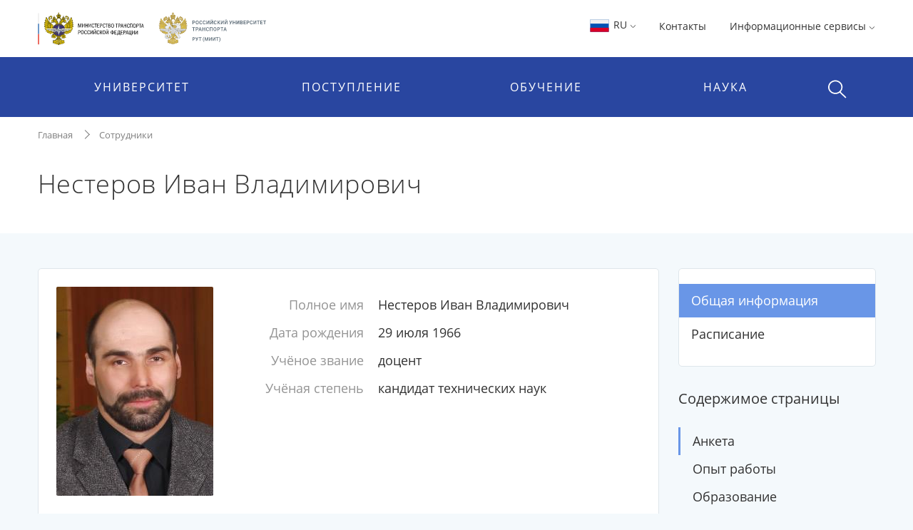

--- FILE ---
content_type: text/html;charset=UTF-8
request_url: https://miit.ru/people/2899
body_size: 15399
content:


    <!DOCTYPE html>
    <html lang="ru"
>
    <head>

<meta charset="utf-8">
<meta http-equiv="X-UA-Compatible" content="IE=edge">
<meta name="viewport" content="width=device-width, initial-scale=1, shrink-to-fit=no, maximum-scale=1, user-scalable=no">
<title>Нестеров Иван Владимирович | РУТ (МИИТ)</title>
<link rel="apple-touch-icon-precomposed" sizes="57x57" href="/content/apple-icon-57x57.png?id_wm=803934">
<link rel="apple-touch-icon-precomposed" sizes="60x60" href="/content/apple-icon-60x60.png?id_wm=803936">
<link rel="apple-touch-icon-precomposed" sizes="72x72" href="/content/apple-icon-72x72.png?id_wm=803938">
<link rel="apple-touch-icon-precomposed" sizes="76x76" href="/content/apple-icon-76x76.png?id_wm=803940">
<link rel="apple-touch-icon-precomposed" sizes="114x114" href="/content/apple-icon-114x114.png?id_wm=803942">
<link rel="apple-touch-icon-precomposed" sizes="120x120" href="/content/apple-icon-120x120.png?id_wm=803944">
<link rel="apple-touch-icon-precomposed" sizes="144x144" href="/content/apple-icon-144x144.png?id_wm=803946">
<link rel="apple-touch-icon-precomposed" sizes="152x152" href="/content/apple-icon-152x152.png?id_wm=803948">
<link rel="apple-touch-icon-precomposed" sizes="180x180" href="/content/apple-icon-180x180.png?id_wm=803950">
<link rel="shortcut icon" type="image/png" sizes="16x16" href="/content/favicon-16x16.png?id_wm=803914">
<link rel="shortcut icon" type="image/png" sizes="32x32" href="/content/favicon-32x32.png?id_wm=803916">
<link rel="shortcut icon" type="image/png" sizes="96x96" href="/content/favicon-96x96.png?id_wm=803918">
<link rel="shortcut icon" type="image/png" sizes="192x192" href="/content/android-icon-192x192.png?id_wm=803932">
<link rel="shortcut icon" type="image/x-icon" href="/content/favicon.ico?id_wm=803912">

<meta name="application-name" content="&nbsp;"/>
<link rel="manifest" href="/content/manifest.json?id_wm=803952">
<meta name="msapplication-TileImage" content="/content/ms-icon-144x144.png?id_wm=803920">



<link rel="stylesheet" href="/resources/css/core.17a4da90.css">
<link rel="stylesheet" href="/resources/css/main.5facb75a.css">





<!--[if lt IE 9]>
<script src="https://oss.maxcdn.com/html5shiv/3.7.3/html5shiv.min.js"></script>
<script src="https://oss.maxcdn.com/respond/1.4.2/respond.min.js"></script>
<![endif]-->

<script>
    window._serviceParameters = {
        "context_path": "",
        "id_lang": 1
    }
</script>


<link rel="alternate" type="application/rss+xml" title="RSS" href="/rss" />

<meta name="twitter:site" content="@miit_ru" />

<link rel="canonical" href="http://miit.ru/people/2899">
<meta property="og:url" content="http://miit.ru/people/2899"/>
<meta property="og:type" content="website"/>
<meta property="og:locale" content="ru">
<meta property="og:site_name" content="Официальный сайт Российского университета транспорта | РУТ (МИИТ)"/>
<meta property="og:title" content="Нестеров Иван Владимирович | РУТ (МИИТ)"/>


<script type="text/javascript" >
   (function(m,e,t,r,i,k,a){m[i]=m[i]||function(){(m[i].a=m[i].a||[]).push(arguments)};
   m[i].l=1*new Date();k=e.createElement(t),a=e.getElementsByTagName(t)[0],k.async=1,k.src=r,a.parentNode.insertBefore(k,a)})
   (window, document, "script", "https://mc.yandex.ru/metrika/tag.js", "ym");

   ym(83391895, "init", {
        clickmap:true,
        trackLinks:true,
        accurateTrackBounce:true
   });
</script>
<noscript><div><img src="https://mc.yandex.ru/watch/83391895" style="position:absolute; left:-9999px;" alt="" /></div></noscript>
<!-- Top.Mail.Ru counter -->
<script type="text/javascript">
    var _tmr = window._tmr || (window._tmr = []);
    _tmr.push({id: "3615361", type: "pageView", start: (new Date()).getTime()});
    (function (d, w, id) {
        if (d.getElementById(id)) return;
        var ts = d.createElement("script"); ts.type = "text/javascript"; ts.async = true; ts.id = id;
        ts.src = "https://top-fwz1.mail.ru/js/code.js";
        var f = function () {var s = d.getElementsByTagName("script")[0]; s.parentNode.insertBefore(ts, s);};
        if (w.opera == "[object Opera]") { d.addEventListener("DOMContentLoaded", f, false); } else { f(); }
    })(document, window, "tmr-code");
</script>
<noscript><div><img src="https://top-fwz1.mail.ru/counter?id=3615361;js=na" style="position:absolute;left:-9999px;" alt="Top.Mail.Ru" /></div></noscript>
<!-- /Top.Mail.Ru counter -->

        <meta property="og:type" content="profile">
<meta property="profile:first_name" content="Иван">
<meta property="profile:last_name" content="Нестеров">
<meta property="profile:gender" content="male">



        <script>
            window._pageContent = [];
            function addToPageContent(id, display) {
                window._pageContent.push({"id": id, "display": display});
            }
        </script>
    </head>
    <body>

    
<header class="header">
<div class="d-none d-md-block"> 
    <div class="container">
        <div class="clearfix">
                <a href="/" class="header__logo">
                    <img src="/content/logo_flagstripe_ministryeagle_ministry_eagle_rut_2.svg?id_wm=900277" style="height: 50px;">
                </a>
            <ul class="pull-right list-unstyled list-inline">

                <li>

                    <div class="dropdown">
                        <a class="dropdown-toggle" href="#" role="button" id="langSwitcher" data-toggle="dropdown" aria-haspopup="true" aria-expanded="false">
                            <svg style="height: 26px; width: 31px;">
                                <use xlink:href="/content/collection2_07.svg?id_wm=848520#icon-ru-1"></use>
                            </svg>
                            RU
    <svg class="rotate_90 hover_60 icon_arrow"
>
        <use xlink:href="/content/svg-sprite-miit.svg?id_wm=909430#icon-arrow"></use>
    </svg>
                        </a>

                        <div class="dropdown-menu" aria-labelledby="langSwitcher">
<a href="/"
class="dropdown-item active"
>
<svg style="height: 26px; width: 31px;">
<use xlink:href="/content/collection2_07.svg?id_wm=848520#icon-ru-1"></use>
</svg>
Русский
</a><a href="/en"
class="dropdown-item "
>
<svg style="height: 26px; width: 31px;">
<use xlink:href="/content/collection2_07.svg?id_wm=848520#icon-en-1"></use>
</svg>
English
</a><a href="/content/859887.pdf?id_wm=859887"
class="dropdown-item "
target="_blank"
rel="noopener"
>
<svg style="height: 26px; width: 31px;">
<use xlink:href="/content/collection2_07.svg?id_wm=848520#icon-cn-1"></use>
</svg>
用中文
</a>                        </div>
                    </div>

                    </li>

                    <li>
                        <a href="/contacts" 
 >Контакты</a>
                    </li>
                <li>
                    <div class="dropdown">

                                <span class="dropdown-toggle" data-toggle="dropdown" aria-haspopup="true" aria-expanded="false">
                                    Информационные сервисы 
    <svg class="rotate_90 hover_60 icon_arrow"
>
        <use xlink:href="/content/svg-sprite-miit.svg?id_wm=909430#icon-arrow"></use>
    </svg>
                                </span>

                                <ul class="dropdown-menu dropdown-menu-right_no-transform user__resources">
                                <li>
                                    <a href="https://rut-miit.ru/cabinet" target="_blank"
>
                                            <div class="dropdown__icon">
    <svg 
>
        <use xlink:href="/content/svg-sprite-miit.svg?id_wm=797876#icon-set6_key"></use>
    </svg>
                                            </div>
                                        <div>
                                        <span class="dropdown__title">
                                            Личный кабинет
                                        </span>
                                            <span class="dropdown__hint">
                                                Персонифицированные сервисы
                                            </span>
                                        </div>
                                    </a>
                                </li>
                                <li>
                                    <a href="https://beehive.miit.ru/zimbra" target="_blank"
>
                                            <div class="dropdown__icon">
    <svg 
>
        <use xlink:href="/content/svg-sprite-miit.svg?id_wm=797876#icon-set6_mail"></use>
    </svg>
                                            </div>
                                        <div>
                                        <span class="dropdown__title">
                                            Корпоративная почта
                                        </span>
                                            <span class="dropdown__hint">
                                                Почтовый web-клиент Oracle Beehive (Zimbra)
                                            </span>
                                        </div>
                                    </a>
                                </li>
                                <li>
                                    <a href="https://office.com" target="_blank"
>
                                            <div class="dropdown__icon">
    <svg 
>
        <use xlink:href="/content/collection2_07.svg?id_wm=848520#icon-microsoft"></use>
    </svg>
                                            </div>
                                        <div>
                                        <span class="dropdown__title">
                                            Microsoft 365
                                        </span>
                                            <span class="dropdown__hint">
                                                Облачная среда для коммуникации и совместной работы
                                            </span>
                                        </div>
                                    </a>
                                </li>
                                <li>
                                    <a href="https://beehive.miit.ru/teamcollab" target="_blank"
>
                                            <div class="dropdown__icon">
    <svg 
>
        <use xlink:href="/content/svg-sprite-miit.svg?id_wm=797876#icon-set6_community-b"></use>
    </svg>
                                            </div>
                                        <div>
                                        <span class="dropdown__title">
                                            Коллективная работа
                                        </span>
                                            <span class="dropdown__hint">
                                                Приложение поддержки коллективной работы Oracle Beehive Team Collaboration
                                            </span>
                                        </div>
                                    </a>
                                </li>
                                <li>
                                    <a href="https://my.miit.ru/cms" target="_blank"
>
                                        <div>
                                        <span class="dropdown__title">
                                            Система управления контентом портала
                                        </span>
                                            <span class="dropdown__hint">
                                                Система управления контентом CMS
                                            </span>
                                        </div>
                                    </a>
                                </li>
                                <li>
                                    <a href="https://uag1.miit.ru/" target="_blank"
>
                                        <div>
                                        <span class="dropdown__title">
                                            Виртуальный рабочий стол
                                        </span>
                                            <span class="dropdown__hint">
                                                Доступ к виртуальной рабочей станции VDI в университетском облаке (vmware Horizon)
                                            </span>
                                        </div>
                                    </a>
                                </li>
                                    <li role="separator" class="divider"></li>
                                    <li>
                                        <a href="/services" 
>
                                            <div class="dropdown__icon">

                                            </div>
                                            <div>
                                                <span class="dropdown__title">Другие...</span>
                                            </div>
                                        </a>
                                    </li>
                                </ul>
                    </div>
                </li>




            </ul>
        </div>
    </div>
</div>    <div class="header__menu-wrap">
        


<div class="mob-menu mob-menu_with-logo">
    <div class="mob-menu__nav">
                <span class="mob-menu__toggle burger-wrap">
    <svg class="icon_burger"
>
        <use xlink:href="/content/svg-sprite-miit.svg?id_wm=909430#icon-set10_burger"></use>
    </svg>
                    <span class="badge badge_red js-сcount-notifications"></span>
                </span>
        <div class="mob-menu__nav-list">
            <div>

                <style>
                    .mob-menu__lang-switcher {
                        position:absolute;
                        left:10px;
                        top: 10px;
                    }

                    .mob-menu__lang-switcher:hover, .mob-menu__lang-switcher:active {
                        background: rgba(255,255,255,.3);
                    }

                    .mob-menu__lang-switcher .dropdown-toggle {
                        display: inline-block;
                        padding: 6px 8px;
                        color: white;
                        font-size: 18px;
                    }

                    .mob-menu__lang-switcher .dropdown-toggle:hover
                        ,.mob-menu__lang-switcher .dropdown-toggle:active {
                        text-decoration: none;
                        color: white;
                        opacity: 0.6;
                    }
                </style>
                <div class="mob-menu__lang-switcher">
                <div class="dropdown">
                    <a class="dropdown-toggle" href="#" role="button" id="langSwitcherMobile" data-toggle="dropdown" aria-haspopup="true" aria-expanded="false">
                        <svg style="height: 26px; width: 31px;">
                            <use xlink:href="/content/collection2_07.svg?id_wm=848520#icon-ru-1"></use>
                        </svg>
                        RU
    <svg class="rotate_90 hover_60 icon_arrow"
>
        <use xlink:href="/content/svg-sprite-miit.svg?id_wm=909430#icon-arrow"></use>
    </svg>
                    </a>

                    <div class="dropdown-menu" aria-labelledby="langSwitcherMobile">
<a href="/"
class="dropdown-item active"
>
<svg style="height: 26px; width: 31px;">
<use xlink:href="/content/collection2_07.svg?id_wm=848520#icon-ru-1"></use>
</svg>
Русский
</a><a href="/en"
class="dropdown-item "
>
<svg style="height: 26px; width: 31px;">
<use xlink:href="/content/collection2_07.svg?id_wm=848520#icon-en-1"></use>
</svg>
English
</a><a href="/content/859887.pdf?id_wm=859887"
class="dropdown-item "
target="_blank"
rel="noopener"
>
<svg style="height: 26px; width: 31px;">
<use xlink:href="/content/collection2_07.svg?id_wm=848520#icon-cn-1"></use>
</svg>
用中文
</a>                    </div>
                </div>
                </div>

                        <span class="mob-menu__toggle">
    <svg class="icon_cross"
>
        <use xlink:href="/content/svg-sprite-miit.svg?id_wm=909430#icon-cross"></use>
    </svg>
                        </span>
                <div class="mob-menu__nav-logo__wrapper">
                    <a href="/" class="mob-menu__nav-logo">

    <svg class="logo-eagle_mobile-menu"
>
        <use xlink:href="/content/logo-svg-sprite-miit.svg?id_wm=803405#icon-set1_logo_eagle"></use>
    </svg>

                    </a>
                </div>
                <ul class="mob-menu__nav-main">
                                <li>
                                    <a href="javascript:void(0);" title=""
                                       class="mob-menu__nav-main-title">УНИВЕРСИТЕТ</a>
                                    <div class="mob-menu__nav-main-sub">
                                        <div class="mob-menu__prev">
                                    <span class="icon-wrap">
    <svg class="icon_arrow rotate_180"
>
        <use xlink:href="/content/svg-sprite-miit.svg?id_wm=909430#icon-arrow"></use>
    </svg>
                                    </span>
                                            <span>К списку</span>
                                        </div>
                                        <ul class="mob-menu__nav-main-sub-links">
                                        <li>
                                            <a href="/org/info" 
 >
                                                <h6>Университет сегодня</h6>
                                                    <small>Общая информация, руководство, фотогалерея</small>
                                            </a>
                                        </li>
                                        <li>
                                            <a href="/depts" 
 >
                                                <h6>Структура</h6>
                                                    <small>Перечень структурных подразделений</small>
                                            </a>
                                        </li>
                                        <li>
                                            <a href="/org/projects/priority2030" 
 >
                                                <h6>Приоритет 2030</h6>
                                                    <small>Лидерами становятся</small>
                                            </a>
                                        </li>
                                        <li>
                                            <a href="/contacts" 
 >
                                                <h6>Контактная информация</h6>
                                            </a>
                                        </li>
                                        <li>
                                            <a href="/org/history" 
 >
                                                <h6>История</h6>
                                            </a>
                                        </li>
                                        <li>
                                            <a href="https_cleverut_ru_giftbox" 
 >
                                                <h6>Партнерам РУТ (МИИТ)</h6>
                                            </a>
                                        </li>
                                        <li>
                                            <a href="/org/dormitory" 
 >
                                                <h6>Общежития</h6>
                                            </a>
                                        </li>
                                        <li>
                                            <a href="/sveden" 
 >
                                                <h6>Сведения об образовательной организации</h6>
                                            </a>
                                        </li>
                                        <li>
                                            <a href="https://rut-kts-cis.ru/" 
 >
                                                <h6>Базовая организация СНГ</h6>
                                            </a>
                                        </li>
                                        <li>
                                            <a href="/org/projects" 
 >
                                                <h6>Мероприятия и проекты</h6>
                                            </a>
                                        </li>
                                        <li>
                                            <a href="/press-office/links" 
 >
                                                <h6>Пресс-центр</h6>
                                            </a>
                                        </li>
                                        <li>
                                            <a href="/people" 
 >
                                                <h6>Преподаватели и сотрудники</h6>
                                            </a>
                                        </li>
                                        <li>
                                            <a href="/org/social/student-live" 
 >
                                                <h6>Студенческая жизнь</h6>
                                            </a>
                                        </li>
                                        <li>
                                            <a href="/org/anti-corruption" 
 >
                                                <h6>Противодействие коррупции</h6>
                                            </a>
                                        </li>
                                        <li>
                                            <a href="https://miit.ru/page/192077" 
 >
                                                <h6>ФУМО</h6>
                                            </a>
                                        </li>
                                        </ul>
                                    </div>
                                </li>
                                <li>
                                    <a href="javascript:void(0);" title=""
                                       class="mob-menu__nav-main-title">ПОСТУПЛЕНИЕ</a>
                                    <div class="mob-menu__nav-main-sub">
                                        <div class="mob-menu__prev">
                                    <span class="icon-wrap">
    <svg class="icon_arrow rotate_180"
>
        <use xlink:href="/content/svg-sprite-miit.svg?id_wm=909430#icon-arrow"></use>
    </svg>
                                    </span>
                                            <span>К списку</span>
                                        </div>
                                        <ul class="mob-menu__nav-main-sub-links">
                                        <li>
                                            <a href="/admissions?level=4&training=20773&cities=1" 
 >
                                                <h6>Страница для поступающих</h6>
                                                    <small>Самая важная информация в одном месте</small>
                                            </a>
                                        </li>
                                        <li>
                                            <a href="/admissions/degrees" 
 >
                                                <h6>План приёма, рейтинг</h6>
                                                    <small>Список, сроки, условия сдачи</small>
                                            </a>
                                        </li>
                                        <li>
                                            <a href="/admissions/office" 
 >
                                                <h6>Приёмная комиссия</h6>
                                                    <small>Правила приёма, льготы, контакты и другое </small>
                                            </a>
                                        </li>
                                        <li>
                                            <a href="/page/48051" 
 >
                                                <h6>Стоимость обучения</h6>
                                            </a>
                                        </li>
                                        <li>
                                            <a href="/https_cleverut_ru" target="_blank"
 >
                                                <h6>Школьникам</h6>
                                            </a>
                                        </li>
                                        <li>
                                            <a href="/admissions/office/130002" 
 >
                                                <h6>Перевод и восстановление</h6>
                                            </a>
                                        </li>
                                        <li>
                                            <a href="/aspirantura/admission" 
 >
                                                <h6>Аспирантура и докторантура</h6>
                                            </a>
                                        </li>
                                        <li>
                                            <a href="/page/120705" 
 >
                                                <h6>Прием на обучение иностранных граждан</h6>
                                            </a>
                                        </li>
                                        <li>
                                            <a href="/admissions/open-days" 
 >
                                                <h6>Дни открытых дверей</h6>
                                            </a>
                                        </li>
                                        <li>
                                            <a href="/olympiads" 
 >
                                                <h6>Олимпиады и конкурсы</h6>
                                            </a>
                                        </li>
                                        <li>
                                            <a href="/news?category_id=1543" 
 >
                                                <h6>Университетские субботы</h6>
                                            </a>
                                        </li>
                                        <li>
                                            <a href="/edu/further" 
 >
                                                <h6>Дополнительное профессиональное образование</h6>
                                            </a>
                                        </li>
                                        <li>
                                            <a href="/edu/programs-list" 
 >
                                                <h6>Образовательные программы</h6>
                                            </a>
                                        </li>
                                        </ul>
                                    </div>
                                </li>
                                <li>
                                    <a href="javascript:void(0);" title=""
                                       class="mob-menu__nav-main-title">ОБУЧЕНИЕ</a>
                                    <div class="mob-menu__nav-main-sub">
                                        <div class="mob-menu__prev">
                                    <span class="icon-wrap">
    <svg class="icon_arrow rotate_180"
>
        <use xlink:href="/content/svg-sprite-miit.svg?id_wm=909430#icon-arrow"></use>
    </svg>
                                    </span>
                                            <span>К списку</span>
                                        </div>
                                        <ul class="mob-menu__nav-main-sub-links">
                                        <li>
                                            <a href="/timetable" 
 >
                                                <h6>Расписание</h6>
                                                    <small>Занятий и сессии</small>
                                            </a>
                                        </li>
                                        <li>
                                            <a href="https://rut-miit.ru/cabinet" 
 >
                                                <h6>Успеваемость и рейтинг</h6>
                                                    <small>Модульно-рейтинговая система, портфолио</small>
                                            </a>
                                        </li>
                                        <li>
                                            <a href="/edu/programs" target="_blank"
 >
                                                <h6>Специальности</h6>
                                                    <small>Специальности и направления подготовки</small>
                                            </a>
                                        </li>
                                        <li>
                                            <a href="/page/2485" 
 >
                                                <h6>Лицензия и аккредитация</h6>
                                            </a>
                                        </li>
                                        <li>
                                            <a href="/edu/new-education-project" 
 >
                                                <h6>Проект «Новое образование»</h6>
                                            </a>
                                        </li>
                                        <li>
                                            <a href="/page/4390" 
 >
                                                <h6>Довузовская подготовка</h6>
                                            </a>
                                        </li>
                                        <li>
                                            <a href="/page/4391" 
 >
                                                <h6>Среднее профессиональное образование</h6>
                                            </a>
                                        </li>
                                        <li>
                                            <a href="https://www.miit.ru/page/190991" 
 >
                                                <h6>Академические отпуска</h6>
                                            </a>
                                        </li>
                                        <li>
                                            <a href="/aspirantura/131466" 
 >
                                                <h6>Аспирантура и докторантура</h6>
                                            </a>
                                        </li>
                                        <li>
                                            <a href="/page/2501" 
 >
                                                <h6>Библиотека</h6>
                                            </a>
                                        </li>
                                        <li>
                                            <a href="/edu/project-activity" 
 >
                                                <h6>Проектная деятельность</h6>
                                            </a>
                                        </li>
                                        </ul>
                                    </div>
                                </li>
                                <li>
                                    <a href="javascript:void(0);" title=""
                                       class="mob-menu__nav-main-title">НАУКА</a>
                                    <div class="mob-menu__nav-main-sub">
                                        <div class="mob-menu__prev">
                                    <span class="icon-wrap">
    <svg class="icon_arrow rotate_180"
>
        <use xlink:href="/content/svg-sprite-miit.svg?id_wm=909430#icon-arrow"></use>
    </svg>
                                    </span>
                                            <span>К списку</span>
                                        </div>
                                        <ul class="mob-menu__nav-main-sub-links">
                                        <li>
                                            <a href="/aspirantura" 
 >
                                                <h6>Аспирантура и докторантура</h6>
                                                    <small>Диссертационные советы, защиты, нормативные документы</small>
                                            </a>
                                        </li>
                                        <li>
                                            <a href="/science/research" 
 >
                                                <h6>Научные исследования</h6>
                                                    <small>Фундаментальные исследования, строительство, цифровой транспорт и др.</small>
                                            </a>
                                        </li>
                                        <li>
                                            <a href="/science/pub" 
 >
                                                <h6>Публикации ученых</h6>
                                                    <small>Публикации ученых в международных базах цитирования и список журналов</small>
                                            </a>
                                        </li>
                                        <li>
                                            <a href="/science/actions/170128" 
 >
                                                <h6>Конференции, конкурсы, выставки</h6>
                                            </a>
                                        </li>
                                        <li>
                                            <a href="/science/scientific-schools" 
 >
                                                <h6>Научные школы</h6>
                                            </a>
                                        </li>
                                        <li>
                                            <a href="/science/intellectual-property/172125" 
 >
                                                <h6>Интеллектуальная собственность</h6>
                                            </a>
                                        </li>
                                        <li>
                                            <a href="/science/sovmoluch" 
 >
                                                <h6>Молодежная наука</h6>
                                            </a>
                                        </li>
                                        <li>
                                            <a href="/science/information/175021" 
 >
                                                <h6>Полезная информация</h6>
                                            </a>
                                        </li>
                                        </ul>
                                    </div>
                                </li>
                </ul>
            </div>
                    
<style>

    .header .mob-menu__nav-bottom>li {
        width: 50%;
    }
</style>

<ul class="mob-menu__nav-bottom">
        <li>
            <a href="/contacts" 
 >Контакты</a>
        </li>
    <li>
        <a href="#" class="mob-menu__nav-main-title mob-menu__nav-main-title2">Ресурсы</a>
        <div class="mob-menu__nav-main-sub">
            <div class="mob-menu__prev">
                <span class="icon-wrap">
    <svg class="icon_arrow rotate_180"
>
        <use xlink:href="/content/svg-sprite-miit.svg?id_wm=909430#icon-arrow"></use>
    </svg>
                </span>
                <span>К списку</span>
            </div>

            <ul class="mob-menu__nav-main-sub-links">
                    <li>
                        <a href="https://rut-miit.ru/cabinet" target="_blank"
>
                            <h6>Личный кабинет</h6>
                            <small>Персонифицированные сервисы</small>
                        </a>
                    </li>
                    <li>
                        <a href="https://beehive.miit.ru/zimbra" target="_blank"
>
                            <h6>Корпоративная почта</h6>
                            <small>Почтовый web-клиент Oracle Beehive (Zimbra)</small>
                        </a>
                    </li>
                    <li>
                        <a href="https://office.com" target="_blank"
>
                            <h6>Microsoft 365</h6>
                            <small>Облачная среда для коммуникации и совместной работы</small>
                        </a>
                    </li>
                    <li>
                        <a href="https://beehive.miit.ru/teamcollab" target="_blank"
>
                            <h6>Коллективная работа</h6>
                            <small>Приложение поддержки коллективной работы Oracle Beehive Team Collaboration</small>
                        </a>
                    </li>
                    <li>
                        <a href="https://my.miit.ru/cms" target="_blank"
>
                            <h6>Система управления контентом портала</h6>
                            <small>Система управления контентом CMS</small>
                        </a>
                    </li>
                    <li>
                        <a href="https://uag1.miit.ru/" target="_blank"
>
                            <h6>Виртуальный рабочий стол</h6>
                            <small>Доступ к виртуальной рабочей станции VDI в университетском облаке (vmware Horizon)</small>
                        </a>
                    </li>
                    <li>
                        <a href="/services" 
>
                            <h6>Другие...</h6>
                        </a>
                    </li>
            </ul>

        </div>
    </li>


</ul>
        </div>
    </div>

<a href="/"
class="text-nowrap mob-menu__logo"
>
<span>РУТ <span class="parenthesis">(</span>МИИТ<span class="parenthesis">)</span></span>
<svg><use xlink:href="/content/logo_T_title.svg?id_wm=874196#Layer_1"></use></svg>
</a>
    <div class="menu__search__wrap">
        <div class="menu__search menu__search_mob">
            <a class="menu__search-toggle" href="javascript:void(0);" title="">
    <svg class="icon_search"
>
        <use xlink:href="/content/svg-sprite-miit.svg?id_wm=909430#icon-set10_search"></use>
    </svg>
    <svg class="icon_cross"
>
        <use xlink:href="/content/svg-sprite-miit.svg?id_wm=909430#icon-cross"></use>
    </svg>
            </a>
            <form action="/search" class="menu__search-form">
                <div class="form-group">
                    <input type="search" name="q" class="form-control" placeholder="Поиск по сайту"/>

                </div>
            </form>
        </div>
    </div>

</div> 
<div class="container d-none d-md-block">
    <ul class="nav__list">
        
<li>
            <span class="nav__drop-title">
                            Университет
                        </span>

            <div class="nav__drop-list">
                <div class="container">
                    <div class="row">

                        <div class="col-4">
                            <ul class="list-unstyled">
                                        <li>
                                    <a href="/org/info">
                                        <span class="nav__drop-list-icon">
    <svg class="icon_building"
>
        <use xlink:href="/content/svg-sprite-miit.svg?id_wm=909430#icon-set7_building"></use>
    </svg>
                                        </span>
                                        <span class="nav__drop-list-label">
                                            <h6>Университет сегодня</h6>
                                            <small>Общая информация, руководство, фотогалерея</small>
                                        </span>
                                    </a>
                                </li>
                                        <li>
                                    <a href="/depts">
                                        <span class="nav__drop-list-icon">
    <svg class="icon_building"
>
        <use xlink:href="/content/svg-sprite-miit.svg?id_wm=909430#icon-set7_hierarchy"></use>
    </svg>
                                        </span>
                                        <span class="nav__drop-list-label">
                                            <h6>Структура</h6>
                                            <small>Перечень структурных подразделений</small>
                                        </span>
                                    </a>
                                </li>
                                        <li>
                                    <a href="/org/projects/priority2030">
                                        <span class="nav__drop-list-icon">
    <svg class="icon_building"
>
        <use xlink:href="/content/svg-sprite-miit.svg?id_wm=909430#icon-set7_page"></use>
    </svg>
                                        </span>
                                        <span class="nav__drop-list-label">
                                            <h6>Приоритет 2030</h6>
                                            <small>Лидерами становятся</small>
                                        </span>
                                    </a>
                                </li>
                                </ul>
                            </div>


                            <div class="col-4">
                                <ul class="list-unstyled">
                                        <li>
                                            <a href="/contacts" class="nav__drop-list-label">
                                                Контактная информация
                                            </a>
                                        </li>
                                        <li>
                                            <a href="/org/history" class="nav__drop-list-label">
                                                История
                                            </a>
                                        </li>
                                        <li>
                                            <a href="https_cleverut_ru_giftbox" class="nav__drop-list-label">
                                                Партнерам РУТ (МИИТ)
                                            </a>
                                        </li>
                                        <li>
                                            <a href="/org/dormitory" class="nav__drop-list-label">
                                                Общежития
                                            </a>
                                        </li>
                                        <li>
                                            <a href="/sveden" class="nav__drop-list-label">
                                                Сведения об образовательной организации
                                            </a>
                                        </li>
                                        <li>
                                            <a href="https://rut-kts-cis.ru/" class="nav__drop-list-label">
                                                Базовая организация СНГ
                                            </a>
                                        </li>
                                </ul>
                            </div>


                            <div class="col-4">
                                <ul class="list-unstyled">
                                        <li>
                                            <a href="/org/projects" class="nav__drop-list-label">
                                                Мероприятия и проекты
                                            </a>
                                        </li>
                                        <li>
                                            <a href="/press-office/links" class="nav__drop-list-label">
                                                Пресс-центр
                                            </a>
                                        </li>
                                        <li>
                                            <a href="/people" class="nav__drop-list-label">
                                                Преподаватели и сотрудники
                                            </a>
                                        </li>
                                        <li>
                                            <a href="/org/social/student-live" class="nav__drop-list-label">
                                                Студенческая жизнь
                                            </a>
                                        </li>
                                        <li>
                                            <a href="/org/anti-corruption" class="nav__drop-list-label">
                                                Противодействие коррупции
                                            </a>
                                        </li>
                                        <li>
                                            <a href="https://miit.ru/page/192077" class="nav__drop-list-label">
                                                ФУМО
                                            </a>
                                        </li>
                                </ul>
                            </div>

                        </div>
                    </div>
                </div>
            </li>
<li>
            <span class="nav__drop-title">
                            Поступление
                        </span>

            <div class="nav__drop-list">
                <div class="container">
                    <div class="row">

                        <div class="col-4">
                            <ul class="list-unstyled">
                                        <li>
                                    <a href="/admissions?level=4&training=20773&cities=1">
                                        <span class="nav__drop-list-icon">
    <svg class="icon_compass"
>
        <use xlink:href="/content/svg-sprite-miit.svg?id_wm=909430#icon-set7_compass"></use>
    </svg>
                                        </span>
                                        <span class="nav__drop-list-label">
                                            <h6>Страница для поступающих</h6>
                                            <small>Самая важная информация в одном месте</small>
                                        </span>
                                    </a>
                                </li>
                                        <li>
                                    <a href="/admissions/degrees">
                                        <span class="nav__drop-list-icon">
    <svg class="icon_stars-list"
>
        <use xlink:href="/content/svg-sprite-miit.svg?id_wm=909430#icon-set7_stars-list"></use>
    </svg>
                                        </span>
                                        <span class="nav__drop-list-label">
                                            <h6>План приёма, рейтинг</h6>
                                            <small>Список, сроки, условия сдачи</small>
                                        </span>
                                    </a>
                                </li>
                                        <li>
                                    <a href="/admissions/office">
                                        <span class="nav__drop-list-icon">
    <svg class="icon_pencil-ruler"
>
        <use xlink:href="/content/svg-sprite-miit.svg?id_wm=909430#icon-set6_community-b"></use>
    </svg>
                                        </span>
                                        <span class="nav__drop-list-label">
                                            <h6>Приёмная комиссия</h6>
                                            <small>Правила приёма, льготы, контакты и другое </small>
                                        </span>
                                    </a>
                                </li>
                                </ul>
                            </div>


                            <div class="col-4">
                                <ul class="list-unstyled">
                                        <li>
                                            <a href="/page/48051" class="nav__drop-list-label">
                                                Стоимость обучения
                                            </a>
                                        </li>
                                        <li>
                                            <a href="/https_cleverut_ru" class="nav__drop-list-label">
                                                Школьникам
                                            </a>
                                        </li>
                                        <li>
                                            <a href="/admissions/office/130002" class="nav__drop-list-label">
                                                Перевод и восстановление
                                            </a>
                                        </li>
                                        <li>
                                            <a href="/aspirantura/admission" class="nav__drop-list-label">
                                                Аспирантура и докторантура
                                            </a>
                                        </li>
                                        <li>
                                            <a href="/page/120705" class="nav__drop-list-label">
                                                Прием на обучение иностранных граждан
                                            </a>
                                        </li>
                                </ul>
                            </div>


                            <div class="col-4">
                                <ul class="list-unstyled">
                                        <li>
                                            <a href="/admissions/open-days" class="nav__drop-list-label">
                                                Дни открытых дверей
                                            </a>
                                        </li>
                                        <li>
                                            <a href="/olympiads" class="nav__drop-list-label">
                                                Олимпиады и конкурсы
                                            </a>
                                        </li>
                                        <li>
                                            <a href="/news?category_id=1543" class="nav__drop-list-label">
                                                Университетские субботы
                                            </a>
                                        </li>
                                        <li>
                                            <a href="/edu/further" class="nav__drop-list-label">
                                                Дополнительное профессиональное образование
                                            </a>
                                        </li>
                                        <li>
                                            <a href="/edu/programs-list" class="nav__drop-list-label">
                                                Образовательные программы
                                            </a>
                                        </li>
                                </ul>
                            </div>

                        </div>
                    </div>
                </div>
            </li>
    </ul>
    
    <ul class="nav__list nav__list_right">
<li>
            <span class="nav__drop-title">
                            Обучение
                        </span>

            <div class="nav__drop-list">
                <div class="container">
                    <div class="row">

                        <div class="col-4">
                            <ul class="list-unstyled">
                                        <li>
                                    <a href="/timetable">
                                        <span class="nav__drop-list-icon">
    <svg class="icon_calendar-c"
>
        <use xlink:href="/content/svg-sprite-miit.svg?id_wm=909430#icon-set7_calendar-c"></use>
    </svg>
                                        </span>
                                        <span class="nav__drop-list-label">
                                            <h6>Расписание</h6>
                                            <small>Занятий и сессии</small>
                                        </span>
                                    </a>
                                </li>
                                        <li>
                                    <a href="https://rut-miit.ru/cabinet">
                                        <span class="nav__drop-list-icon">
    <svg class="icon_diagramma"
>
        <use xlink:href="/content/svg-sprite-miit.svg?id_wm=909430#icon-set7_diagramma"></use>
    </svg>
                                        </span>
                                        <span class="nav__drop-list-label">
                                            <h6>Успеваемость и рейтинг</h6>
                                            <small>Модульно-рейтинговая система, портфолио</small>
                                        </span>
                                    </a>
                                </li>
                                        <li>
                                    <a href="/edu/programs">
                                        <span class="nav__drop-list-icon">
    <svg class="icon_pencil-ruler"
>
        <use xlink:href="/content/svg-sprite-miit.svg?id_wm=909430#icon-set7_pencil-ruler"></use>
    </svg>
                                        </span>
                                        <span class="nav__drop-list-label">
                                            <h6>Специальности</h6>
                                            <small>Специальности и направления подготовки</small>
                                        </span>
                                    </a>
                                </li>
                                </ul>
                            </div>


                            <div class="col-4">
                                <ul class="list-unstyled">
                                        <li>
                                            <a href="/page/2485" class="nav__drop-list-label">
                                                Лицензия и аккредитация
                                            </a>
                                        </li>
                                        <li>
                                            <a href="/edu/new-education-project" class="nav__drop-list-label">
                                                Проект «Новое образование»
                                            </a>
                                        </li>
                                        <li>
                                            <a href="/page/4390" class="nav__drop-list-label">
                                                Довузовская подготовка
                                            </a>
                                        </li>
                                        <li>
                                            <a href="/page/4391" class="nav__drop-list-label">
                                                Среднее профессиональное образование
                                            </a>
                                        </li>
                                        <li>
                                            <a href="https://www.miit.ru/page/190991" class="nav__drop-list-label">
                                                Академические отпуска
                                            </a>
                                        </li>
                                </ul>
                            </div>


                            <div class="col-4">
                                <ul class="list-unstyled">
                                        <li>
                                            <a href="/aspirantura/131466" class="nav__drop-list-label">
                                                Аспирантура и докторантура
                                            </a>
                                        </li>
                                        <li>
                                            <a href="/page/2501" class="nav__drop-list-label">
                                                Библиотека
                                            </a>
                                        </li>
                                        <li>
                                            <a href="/edu/project-activity" class="nav__drop-list-label">
                                                Проектная деятельность
                                            </a>
                                        </li>
                                </ul>
                            </div>

                        </div>
                    </div>
                </div>
            </li>
<li>
            <span class="nav__drop-title">
                            Наука
                        </span>

            <div class="nav__drop-list">
                <div class="container">
                    <div class="row">

                        <div class="col-4">
                            <ul class="list-unstyled">
                                        <li>
                                    <a href="/aspirantura">
                                        <span class="nav__drop-list-icon">
    <svg class="icon_portfolio"
>
        <use xlink:href="/content/svg-sprite-miit.svg?id_wm=909430#icon-set7_portfolio"></use>
    </svg>
                                        </span>
                                        <span class="nav__drop-list-label">
                                            <h6>Аспирантура и докторантура</h6>
                                            <small>Диссертационные советы, защиты, нормативные документы</small>
                                        </span>
                                    </a>
                                </li>
                                        <li>
                                    <a href="/science/research">
                                        <span class="nav__drop-list-icon">
    <svg class="icon_microscope"
>
        <use xlink:href="/content/svg-sprite-miit.svg?id_wm=909430#icon-set7_microscope"></use>
    </svg>
                                        </span>
                                        <span class="nav__drop-list-label">
                                            <h6>Научные исследования</h6>
                                            <small>Фундаментальные исследования, строительство, цифровой транспорт и др.</small>
                                        </span>
                                    </a>
                                </li>
                                        <li>
                                    <a href="/science/pub">
                                        <span class="nav__drop-list-icon">
    <svg class="icon_academic-cap-b"
>
        <use xlink:href="/content/svg-sprite-miit.svg?id_wm=909430#icon-set7_academic-cap-b"></use>
    </svg>
                                        </span>
                                        <span class="nav__drop-list-label">
                                            <h6>Публикации ученых</h6>
                                            <small>Публикации ученых в международных базах цитирования и список журналов</small>
                                        </span>
                                    </a>
                                </li>
                                </ul>
                            </div>


                            <div class="col-4">
                                <ul class="list-unstyled">
                                        <li>
                                            <a href="/science/actions/170128" class="nav__drop-list-label">
                                                Конференции, конкурсы, выставки
                                            </a>
                                        </li>
                                        <li>
                                            <a href="/science/scientific-schools" class="nav__drop-list-label">
                                                Научные школы
                                            </a>
                                        </li>
                                        <li>
                                            <a href="/science/intellectual-property/172125" class="nav__drop-list-label">
                                                Интеллектуальная собственность
                                            </a>
                                        </li>
                                </ul>
                            </div>


                            <div class="col-4">
                                <ul class="list-unstyled">
                                        <li>
                                            <a href="/science/sovmoluch" class="nav__drop-list-label">
                                                Молодежная наука
                                            </a>
                                        </li>
                                        <li>
                                            <a href="/science/information/175021" class="nav__drop-list-label">
                                                Полезная информация
                                            </a>
                                        </li>
                                </ul>
                            </div>

                        </div>
                    </div>
                </div>
            </li>
        
        <li>
            <div class="menu__search">
                <span class="menu__search-toggle">
    <svg class="icon_search"
>
        <use xlink:href="/content/svg-sprite-miit.svg?id_wm=909430#icon-set10_search"></use>
    </svg>
    <svg class="icon_cross"
>
        <use xlink:href="/content/svg-sprite-miit.svg?id_wm=909430#icon-cross"></use>
    </svg>
                </span>

                <div class="menu__search-wrap container">
                    <form action="/search" class="menu__search-form">
                        <div class="form-group">
                            <span class="btn-search">
    <svg class="icon_search"
>
        <use xlink:href="/content/svg-sprite-miit.svg?id_wm=909430#icon-set10_search"></use>
    </svg>
                            </span>
                            <input
                                    name="q"
                                    value=""
                                    type="search"
                                    class="form-control"
                                    placeholder="Поиск по книгам, преподавателям, студентам и страницам"
                            />
                        </div>
                    </form>
                </div>

            </div>
        </li>
    </ul>
</div>    </div>
</header>

    <div class="wrap">

<section class="page page-has-sidebar">




<div class="page__header ">
    <div class="container">
            <ol class="breadcrumb d-none d-md-flex">
                    <li class="breadcrumb-item">
                        <a href="/"
                            title="РУТ (МИИТ)"
                            >Главная</a></li>
                    <li class="breadcrumb-item">
                        <a href="/people"
                            
                            >Сотрудники</a></li>
            </ol>
        <div class="row">
            <div class="col-12">
                <div class="page-header-name ">

                        <a href="/people" class="articles__icon-prev d-md-none">
    <svg class="icon_arrow rotate_180"
>
        <use xlink:href="/content/svg-sprite-miit.svg?id_wm=909430#icon-arrow"></use>
    </svg>
                        </a>
                        <h1 class="page-header-name__title">Нестеров Иван Владимирович</h1>

                    <!-- rightHeaderFacet -->
                    
                    <!-- end of rightHeaderFacet -->
                </div>
            </div>

        </div>


    </div> 


</div>
    <div class="page__sub-menu page__sub-menu--tablet">
        <div class="page__sub-menu-header">
            <span class="page__sub-menu-header-icon page__sub-menu-header-icon_list">
                    <svg 
>
        <use xlink:href="/content/svg-sprite-miit.svg?id_wm=909430#icon-set10_nav-menu"></use>
    </svg>
            </span>
            <span class="page__sub-menu-header__title">
                    Общая информация
                    
            </span>
            <span class="page__sub-menu-header-icon page__sub-menu-header-icon_arrow">
    <svg class="hover_60 icon_arrow rotate_90"
>
        <use xlink:href="/content/svg-sprite-miit.svg?id_wm=909430#icon-arrow"></use>
    </svg>
            </span>
        </div>
        <div class="page__sub-menu__nav">
                <a href="/people/2899"
>
Общая информация </a>
                <a href="/people/2899/timetable"
>
Расписание </a>
        </div>
    </div>




<div class="container d-lg-flex">
<div class="page-has-sidebar__content">

    

    <div id="about"
 class="info-block" >
<script>if(typeof addToPageContent === "function")addToPageContent("about", "Анкета");</script>
    <div class="info-block__content info-block__content_no-padding">
        <div class="info-block__main-info">
                <div class="info-block__main-info-photo mr-3">
<div href="/content/e2899.jpg?id_fe=2899" 
 data-fancybox="fancybox" data-caption="Нестеров Иван Владимирович"
>
                        <img class="img-fluid" style="cursor: pointer; border-radius: 2px;"
                             src="/content/e2899.jpg?id_fe=2899&SWidth=220">
</div>
                </div>
            <div class="w-100">
                <ul class="text-form">
                    <li class="text-form__item">
                        <span class="text-form__item-name">Полное имя</span>
                        <span class="text-form__item-description">Нестеров Иван Владимирович</span>
                    </li>
                        <li class="text-form__item">
                            <span class="text-form__item-name">Дата рождения</span>
                            <span class="text-form__item-description">29 июля 1966</span>
                        </li>
                        <li class="text-form__item">
                            <span class="text-form__item-name">Учёное звание</span>
                            <span class="text-form__item-description">доцент</span>
                        </li>
                        <li class="text-form__item">
                            <span class="text-form__item-name">Учёная степень</span>
                            <span class="text-form__item-description">кандидат технических наук</span>
                        </li>
                </ul>
            </div>
        </div>
    </div>


    <div class="info-block__header">
            <span class="info-block__header-text">
                Должность
            </span>
    </div>
    <div class="info-block__content info-block__content_left-padding">
                <ul class="link-list link-list_breadcrumb">
                    <li><span>Директор центра</span></li>
                        <li>
                                <a href="/depts/246">Центр дополнительного образования по дизайну транспортных объектов</a>
                        </li>
                </ul>
                <ul class="link-list link-list_breadcrumb">
                    <li><span>Заведующий кафедрой</span></li>
                        <li>
                                <a href="/depts/83">Кафедра «Системы автоматизированного проектирования»</a>
                        </li>
                </ul>
    </div>



    </div>

    <div id="experience"
 class="info-block info-block_collapse show" >
    <div class="info-block__header">
            <span class="info-block__header-text">
                Опыт работы
            </span>
    <svg class="rotate_90m hover_60 icon_arrow float-right"
>
        <use xlink:href="/content/svg-sprite-miit.svg?id_wm=909430#icon-arrow"></use>
    </svg>
    </div>
<script>if(typeof addToPageContent === "function")addToPageContent("experience", "Опыт работы");</script>
    <div class="info-block__content info-block__content_top-padding">
                <ul class="list-unstyled link-list">
                        <li class="mb-4 ">
                            10.07.2017
                            —
                            по настоящее время<br>
                                заведующий кафедрой, доцент, к.н. /
                            <a href="/depts/83"
>
РУТ (МИИТ), Кафедра «Системы автоматизированного проектирования» </a>
                        </li>
                        <li class="mb-4 ">
                            01.04.2025
                            —
                            01.04.2025<br>
                                доцент, доцент, к.н. /
                            <a href="/depts/83"
>
РУТ (МИИТ), Кафедра «Системы автоматизированного проектирования» </a>
                        </li>
                        <li class="mb-4 ">
                            16.12.2023
                            —
                            15.01.2026<br>
                                доцент, доцент, к.н. /
                            <a href="/depts/83"
>
РУТ (МИИТ), Кафедра «Системы автоматизированного проектирования» </a>
                        </li>
                        <li class="mb-4 collapse collapsing-no-transition js-collapse-experience">
                            18.12.2013
                            —
                            09.07.2017<br>
                                заведующий кафедрой, доцент, к.н. /
                            <a href="/depts/83"
>
МГУПС (МИИТ), Кафедра «Системы автоматизированного проектирования» </a>
                        </li>
                        <li class="mb-4 collapse collapsing-no-transition js-collapse-experience">
                            01.10.2012
                            —
                            17.12.2013<br>
                                заведующий кафедрой, доцент, к.н. /
                            <a href="/depts/83"
>
МГУПС (МИИТ), Кафедра «Системы автоматизированного проектирования транспортных конструкций и сооружений» </a>
                        </li>
                        <li class="mb-4 collapse collapsing-no-transition js-collapse-experience">
                            02.02.2009
                            —
                            30.09.2012<br>
                                заведующий кафедрой, доцент, к.н. /
                            <a href="/depts/83"
>
МИИТ, Кафедра «Системы автоматизированного проектирования транспортных конструкций и сооружений» </a>
                        </li>
                        <li class="mb-4 collapse collapsing-no-transition js-collapse-experience">
                            27.12.2001
                            —
                            01.02.2009<br>
                                доцент, доцент, к.н. /
                            <a href="/depts/83"
>
МИИТ, Кафедра «Системы автоматизированного проектирования транспортных конструкций и сооружений» </a>
                        </li>
                        <li class="mb-4 collapse collapsing-no-transition js-collapse-experience">
                            01.04.2025
                            —
                            21.04.2025<br>
                                доцент, доцент, к.н., совмещение профессий /
                            <a href="/depts/83"
>
РУТ (МИИТ), Кафедра «Системы автоматизированного проектирования» </a>
                        </li>
                        <li class="mb-4 collapse collapsing-no-transition js-collapse-experience">
                            01.04.2025
                            —
                            01.04.2025<br>
                                доцент, доцент, к.н., совмещение профессий /
                            <a href="/depts/83"
>
РУТ (МИИТ), Кафедра «Системы автоматизированного проектирования» </a>
                        </li>
                        <li class="mb-4 collapse collapsing-no-transition js-collapse-experience">
                            02.03.2020
                            —
                            по настоящее время<br>
                                директор центра, внутренний совместитель /
                            <a href="/depts/246"
>
РУТ (МИИТ), Центр дополнительного образования по дизайну транспортных объектов </a>
                        </li>
                        <li class="mb-4 collapse collapsing-no-transition js-collapse-experience">
                            24.01.2025
                            —
                            30.04.2025<br>
                                тренер, внутренний совместитель /
                            <a href="/sport-club"
>
РУТ (МИИТ), Спортивный клуб Департамент физической культуры и спорта </a>
                        </li>
                        <li class="mb-4 collapse collapsing-no-transition js-collapse-experience">
                            01.09.2022
                            —
                            30.06.2023<br>
                                доцент, доцент, к.н., внутренний совместитель /
                            <a href="/depts/83"
>
РУТ (МИИТ), Кафедра «Системы автоматизированного проектирования» </a>
                        </li>
                        <li class="mb-4 collapse collapsing-no-transition js-collapse-experience">
                            04.10.2021
                            —
                            30.06.2022<br>
                                доцент, доцент, к.н., внутренний совместитель /
                            <a href="/depts/83"
>
РУТ (МИИТ), Кафедра «Системы автоматизированного проектирования» </a>
                        </li>
                        <li class="mb-4 collapse collapsing-no-transition js-collapse-experience">
                            02.09.2019
                            —
                            23.01.2025<br>
                                тренер, внутренний совместитель /
                            <a href="/sport-club"
>
РУТ (МИИТ), Спортивный клуб </a>
                        </li>
                        <li class="mb-4 collapse collapsing-no-transition js-collapse-experience">
                            01.07.2019
                            —
                            01.03.2020<br>
                                директор центра, внутренний совместитель /
                            <a href="/depts/246"
>
РУТ (МИИТ), Центр дополнительного образования по дизайну транспортных объектов </a>
                        </li>
                        <li class="mb-4 collapse collapsing-no-transition js-collapse-experience">
                            01.09.2017
                            —
                            30.12.2025<br>
                                доцент, доцент, к.н., внутренний совместитель /
                            <a href="/depts/83"
>
РУТ (МИИТ), Кафедра «Системы автоматизированного проектирования» </a>
                        </li>
                        <li class="mb-4 collapse collapsing-no-transition js-collapse-experience">
                            01.09.2014
                            —
                            30.06.2017<br>
                                доцент, доцент, к.н., внутренний совместитель /
                            <a href="/depts/83"
>
МГУПС (МИИТ), Кафедра «Системы автоматизированного проектирования» </a>
                        </li>
                        <li class="mb-4 collapse collapsing-no-transition js-collapse-experience">
                            01.01.2014
                            —
                            30.06.2014<br>
                                доцент, доцент, к.н., внутренний совместитель /
                            <a href="/depts/83"
>
МГУПС (МИИТ), Кафедра «Системы автоматизированного проектирования» </a>
                        </li>
                        <li class="mb-4 collapse collapsing-no-transition js-collapse-experience">
                            15.10.2013
                            —
                            31.12.2013<br>
                                доцент, доцент, к.н., внутренний совместитель /
                            <a href="/depts/83"
>
МГУПС (МИИТ), Кафедра «Системы автоматизированного проектирования транспортных конструкций и сооружений» </a>
                        </li>
                        <li class="mb-4 collapse collapsing-no-transition js-collapse-experience">
                            01.10.2013
                            —
                            30.06.2017<br>
                                тренер, внутренний совместитель /
                            <a href="/sport-club"
>
МГУПС (МИИТ), Спортивный клуб </a>
                        </li>
                        <li class="mb-4 collapse collapsing-no-transition js-collapse-experience">
                            03.09.2012
                            —
                            30.09.2013<br>
                                инструктор-методист физкультурно-спортивных организаций, внутренний совместитель /
                            <a href="/sport-club"
>
МГУПС (МИИТ), Спортивный клуб </a>
                        </li>
                        <li class="mb-4 collapse collapsing-no-transition js-collapse-experience">
                            01.02.2010
                            —
                            30.06.2010<br>
                                доцент, доцент, к.н., внутренний совместитель /
                            <a href="/depts/83"
>
МИИТ, Кафедра «Системы автоматизированного проектирования транспортных конструкций и сооружений» </a>
                        </li>
                        <li class="mb-4 collapse collapsing-no-transition js-collapse-experience">
                            01.09.2009
                            —
                            29.06.2012<br>
                                инструктор-методист физкультурно-спортивных организаций, внутренний совместитель /
                            <a href="/sport-club"
>
МИИТ, Спортивный клуб </a>
                        </li>
                        <li class="mb-4 collapse collapsing-no-transition js-collapse-experience">
                            01.09.2005
                            —
                            30.06.2009<br>
                                доцент, доцент, к.н., внутренний совместитель /
                            <a href="/depts/90"
>
МИИТ, Кафедра «Физическое воспитание и спорт» </a>
                        </li>
                </ul>
                    <p class="info-block__show-more collapse show collapsing-no-transition js-collapse-experience"
                       rel="button"
                       data-toggle="collapse"
                       data-target=".js-collapse-experience">Показать ещё 21</p>
                    <p class="info-block__show-more collapse collapsing-no-transition js-collapse-experience" rel="button"
                       data-toggle="collapse" data-target=".js-collapse-experience">Свернуть</p>
    </div>
    </div>



        <div id="education" class="info-block info-block_collapse show">
<script>if(typeof addToPageContent === "function")addToPageContent("education", "Образование");</script>
            <div class="info-block__header">
                Образование
    <svg class="rotate_90m hover_60 icon_arrow float-right"
>
        <use xlink:href="/content/svg-sprite-miit.svg?id_wm=909430#icon-arrow"></use>
    </svg>
            </div>
            <div class="info-block__content info-block__content_top-padding">
                    <div class="info-block__education-group">
                        <div class="info-block__education-group-header">
                            послевузовское профессиональное образование 
                        </div>
                            <div class="info-block__education-group-content ">
                                <div class="info-block__education-group-date">
                                        16.02.2005

                                </div>
                                <div class="info-block__education-group-item">
                                    <ul class="link-list link-list_breadcrumb">
                                            <li><span>аттестат о присуждении учёного звания</span></li>

                                            <li><span>доцент</span></li>
                                    </ul>
                                        <div class="info-block__hint">
                                            МинОбр РФ
                                        </div>
                                </div>
                            </div>
                            <div class="info-block__education-group-content ">
                                <div class="info-block__education-group-date">
                                        10.06.1994

                                </div>
                                <div class="info-block__education-group-item">
                                    <ul class="link-list link-list_breadcrumb">

                                            <li><span>05.00.00 Технические науки</span></li>
                                            <li><span>кандидат технических наук</span></li>
                                    </ul>
                                        <div class="info-block__hint">
                                            BAK
                                        </div>
                                </div>
                            </div>
                    </div>
                    <div class="info-block__education-group">
                        <div class="info-block__education-group-header">
                            высшее образование 
                        </div>
                            <div class="info-block__education-group-content ">
                                <div class="info-block__education-group-date">
                                        20.06.1988

                                </div>
                                <div class="info-block__education-group-item">
                                    <ul class="link-list link-list_breadcrumb">

                                            <li><span>Мосты и тоннели</span></li>
                                            <li><span>Инженер-строитель</span></li>
                                    </ul>
                                        <div class="info-block__hint">
                                            Московский институт инженеров железнодорожного транспорта (МИИТ)
                                        </div>
                                </div>
                            </div>
                    </div>
                    <div class="info-block__education-group">
                        <div class="info-block__education-group-header">
                            дополнительное образование 
                        </div>
                            <div class="info-block__education-group-content ">
                                <div class="info-block__education-group-date">
                                        30.04.2025

                                </div>
                                <div class="info-block__education-group-item">
                                    <ul class="link-list link-list_breadcrumb">

                                            <li><span>Государственное и муниципальное управление</span></li>

                                    </ul>
                                        <div class="info-block__hint">
                                            Юридический институт
                                        </div>
                                </div>
                            </div>
                            <div class="info-block__education-group-content ">
                                <div class="info-block__education-group-date">
                                        31.10.2024

                                </div>
                                <div class="info-block__education-group-item">
                                    <ul class="link-list link-list_breadcrumb">

                                            <li><span>Оказание первой помощи населению</span></li>
                                            <li><span>16 ч.</span></li>
                                    </ul>
                                        <div class="info-block__hint">
                                            Центр "Высшая школа педагогического мастерства" Учебно-методического управления
                                        </div>
                                </div>
                            </div>
                            <div class="info-block__education-group-content ">
                                <div class="info-block__education-group-date">
                                        06.02.2024

                                </div>
                                <div class="info-block__education-group-item">
                                    <ul class="link-list link-list_breadcrumb">

                                            <li><span>Создание цифровых моделей объектов транспортной инфраструктуры</span></li>
                                            <li><span>16 ч.</span></li>
                                    </ul>
                                        <div class="info-block__hint">
                                            Центр "Высшая школа педагогического мастерства" Учебно-методического управления
                                        </div>
                                </div>
                            </div>
                            <div class="info-block__education-group-content collapse collapsing-no-transition js-collapse-education-3">
                                <div class="info-block__education-group-date">
                                        29.12.2022

                                </div>
                                <div class="info-block__education-group-item">
                                    <ul class="link-list link-list_breadcrumb">

                                            <li><span>Проектирование образовательных программ</span></li>
                                            <li><span>16 ч.</span></li>
                                    </ul>
                                        <div class="info-block__hint">
                                            Центр «Высшая школа педагогического мастерства»
                                        </div>
                                </div>
                            </div>
                            <div class="info-block__education-group-content collapse collapsing-no-transition js-collapse-education-3">
                                <div class="info-block__education-group-date">
                                        18.11.2022

                                </div>
                                <div class="info-block__education-group-item">
                                    <ul class="link-list link-list_breadcrumb">

                                            <li><span>Технология информационного моделирования</span></li>
                                            <li><span>16 ч.</span></li>
                                    </ul>
                                        <div class="info-block__hint">
                                            Институт пути, строительства и сооружений
                                        </div>
                                </div>
                            </div>
                            <div class="info-block__education-group-content collapse collapsing-no-transition js-collapse-education-3">
                                <div class="info-block__education-group-date">
                                        21.01.2022

                                </div>
                                <div class="info-block__education-group-item">
                                    <ul class="link-list link-list_breadcrumb">

                                            <li><span>Правовая и антикоррупционная культура научно-педагогических работников образовательных организаций</span></li>
                                            <li><span>16 ч.</span></li>
                                    </ul>
                                        <div class="info-block__hint">
                                            Центр «Высшая школа педагогического мастерства»
                                        </div>
                                </div>
                            </div>
                            <div class="info-block__education-group-content collapse collapsing-no-transition js-collapse-education-3">
                                <div class="info-block__education-group-date">
                                        06.02.2019

                                </div>
                                <div class="info-block__education-group-item">
                                    <ul class="link-list link-list_breadcrumb">

                                            <li><span>Применение BIM-технологий для проектирования объектов транспортной инфраструктуры</span></li>
                                            <li><span>72 ч.</span></li>
                                    </ul>
                                        <div class="info-block__hint">
                                            Центр «Высшая школа педагогического мастерства»
                                        </div>
                                </div>
                            </div>
                            <div class="info-block__education-group-content collapse collapsing-no-transition js-collapse-education-3">
                                <div class="info-block__education-group-date">
                                        06.02.2019

                                </div>
                                <div class="info-block__education-group-item">
                                    <ul class="link-list link-list_breadcrumb">

                                            <li><span>Разработка рейтинговой оценки качества профессиональной деятельности педагогических работников на основе использования цифровых технологий</span></li>
                                            <li><span>72 ч.</span></li>
                                    </ul>
                                        <div class="info-block__hint">
                                            Центр «Высшая школа педагогического мастерства»
                                        </div>
                                </div>
                            </div>
                            <div class="info-block__education-group-content collapse collapsing-no-transition js-collapse-education-3">
                                <div class="info-block__education-group-date">
                                        15.06.2018

                                </div>
                                <div class="info-block__education-group-item">
                                    <ul class="link-list link-list_breadcrumb">

                                            <li><span>Обучение разговорному и деловому иностранному языку: английский</span></li>
                                            <li><span>72 ч.</span></li>
                                    </ul>
                                        <div class="info-block__hint">
                                            ЦВШПМ РУТ (МИИТ)
                                        </div>
                                </div>
                            </div>
                            <div class="info-block__education-group-content collapse collapsing-no-transition js-collapse-education-3">
                                <div class="info-block__education-group-date">
                                        06.02.2018

                                </div>
                                <div class="info-block__education-group-item">
                                    <ul class="link-list link-list_breadcrumb">

                                            <li><span>Технологии разработки программного обеспечения в инженерных CAD системах</span></li>
                                            <li><span>72 ч.</span></li>
                                    </ul>
                                        <div class="info-block__hint">
                                            ЦВШПМ РУТ (МИИТ)
                                        </div>
                                </div>
                            </div>
                            <div class="info-block__education-group-content collapse collapsing-no-transition js-collapse-education-3">
                                <div class="info-block__education-group-date">
                                        13.10.2017

                                </div>
                                <div class="info-block__education-group-item">
                                    <ul class="link-list link-list_breadcrumb">

                                            <li><span>Работа с электронной информационно-образовательной средой университета</span></li>
                                            <li><span>16 ч.</span></li>
                                    </ul>
                                        <div class="info-block__hint">
                                            Центр «Высшая школа педагогического мастерства»
                                        </div>
                                </div>
                            </div>
                            <div class="info-block__education-group-content collapse collapsing-no-transition js-collapse-education-3">
                                <div class="info-block__education-group-date">
                                        14.02.2015

                                </div>
                                <div class="info-block__education-group-item">
                                    <ul class="link-list link-list_breadcrumb">

                                            <li><span>Обучение и проверка знаний по охране труда для членов постоянно действующих комиссий, руководителей и специалистов организаций железнодорожного транспорта</span></li>
                                            <li><span>40 ч.</span></li>
                                    </ul>
                                        <div class="info-block__hint">
                                            ФПКП МГУПС (МИИТ)
                                        </div>
                                </div>
                            </div>
                            <div class="info-block__education-group-content collapse collapsing-no-transition js-collapse-education-3">
                                <div class="info-block__education-group-date">
                                        12.11.2014

                                </div>
                                <div class="info-block__education-group-item">
                                    <ul class="link-list link-list_breadcrumb">

                                            <li><span>Искусство подготовки профессиональной презентации</span></li>
                                            <li><span>72 ч.</span></li>
                                    </ul>
                                        <div class="info-block__hint">
                                            ФПКП МГУПС (МИИТ)
                                        </div>
                                </div>
                            </div>
                            <div class="info-block__education-group-content collapse collapsing-no-transition js-collapse-education-3">
                                <div class="info-block__education-group-date">
                                        09.02.2010

                                </div>
                                <div class="info-block__education-group-item">
                                    <ul class="link-list link-list_breadcrumb">
                                            <li><span>удостоверение о краткосрочном повышении квалификации</span></li>


                                    </ul>
                                        <div class="info-block__hint">
                                            МГУПС (МИИТ)
                                        </div>
                                </div>
                            </div>
                            <div class="info-block__education-group-content collapse collapsing-no-transition js-collapse-education-3">
                                <div class="info-block__education-group-date">
                                        30.06.1990

                                </div>
                                <div class="info-block__education-group-item">
                                    <ul class="link-list link-list_breadcrumb">
                                            <li><span>диплом о профессиональной переподготовке</span></li>


                                    </ul>
                                        <div class="info-block__hint">
                                            московский физико-технический институт
                                        </div>
                                </div>
                            </div>
                            <p class="info-block__show-more collapse show collapsing-no-transition js-collapse-education-3"
                               rel="button" data-toggle="collapse" data-target=".js-collapse-education-3">
                                Показать ещё 12
                            </p>
                            <p class="info-block__show-more collapse collapsing-no-transition js-collapse-education-3"
                               rel="button"
                               data-toggle="collapse"
                               data-target=".js-collapse-education-3">Свернуть</p>
                    </div>
            </div>
        </div>









</div>




    <div class="page-has-sidebar__nav">

        <div class="list-group">
            <a href="/people/2899"
                
                class="list-group-item list-group-item-action active"
                >
                    Общая информация
                </a>
            <a href="/people/2899/timetable"
                
                class="list-group-item list-group-item-action "
                >
                    Расписание
                </a>
    </div>



<div id="page-content-placeholder" class="d-none">
    <div class="js-menu-anchor"></div> 
    <div class="nav-anchor page-has-sidebar__nav-anchor js-menu-fixed">
        <div class="nav-anchor__header js-rblock-title">
            Содержимое страницы
        </div>
        <ul class="js-container-links"></ul>
    </div>
</div>

    </div>

    <div class="clearfix"></div>



</div>  

</section>

    </div>

    <footer class="footer">

    <div class="container line-wrap-container">
                    <div class="footer__col">
                <span class="footer__col__title">
                    Университет
    <svg class="rotate_90 hover_60 icon_arrow"
>
        <use xlink:href="/content/svg-sprite-miit.svg?id_wm=909430#icon-arrow"></use>
    </svg>
                </span>
                <ul class="list-unstyled">
                        <li>
                            <a href="/org/info" 
>Университет сегодня</a>
                        </li>
                        <li>
                            <a href="/depts" 
>Структура</a>
                        </li>
                        <li>
                            <a href="/news?category_id=1383,1384,1127,1363" 
>Новости</a>
                        </li>
                        <li>
                            <a href="/contacts" 
>Контактная информация</a>
                        </li>
                        <li>
                            <a href="/org/history" 
>История</a>
                        </li>
                        <li>
                            <a href="/org/social/infrastructure" 
>Социальная инфраструктура</a>
                        </li>
                        <li>
                            <a href="/org/dormitory" 
>Общежития</a>
                        </li>
                </ul>
            </div>
            <div class="footer__col">
                <span class="footer__col__title">
                    Поступление
    <svg class="rotate_90 hover_60 icon_arrow"
>
        <use xlink:href="/content/svg-sprite-miit.svg?id_wm=909430#icon-arrow"></use>
    </svg>
                </span>
                <ul class="list-unstyled">
                        <li>
                            <a href="/admissions?level=4&training=20773&cities=1" 
>Страница для поступающих</a>
                        </li>
                        <li>
                            <a href="/admissions/degrees" 
>План приёма, рейтинг</a>
                        </li>
                        <li>
                            <a href="/page/48051" 
>Стоимость обучения</a>
                        </li>
                        <li>
                            <a href="/page/129983" 
>Часто задаваемые вопросы</a>
                        </li>
                        <li>
                            <a href="/page/1313" 
>Довузовская подготовка</a>
                        </li>
                        <li>
                            <a href="/olympiads" 
>Олимпиады и конкурсы</a>
                        </li>
                        <li>
                            <a href="/admissions/office" 
>Приёмная комиссия</a>
                        </li>
                </ul>
            </div>
            <div class="footer__col">
                <span class="footer__col__title">
                    Обучение
    <svg class="rotate_90 hover_60 icon_arrow"
>
        <use xlink:href="/content/svg-sprite-miit.svg?id_wm=909430#icon-arrow"></use>
    </svg>
                </span>
                <ul class="list-unstyled">
                        <li>
                            <a href="/timetable" 
>Расписание</a>
                        </li>
                        <li>
                            <a href="https://rut-miit.ru/cabinet" 
>Успеваемость и рейтинг</a>
                        </li>
                        <li>
                            <a href="/edu/programs" target="_blank"
>Специальности</a>
                        </li>
                        <li>
                            <a href="/page/2485" 
>Лицензия и аккредитация</a>
                        </li>
                        <li>
                            <a href="/page/4390" 
>Довузовская подготовка</a>
                        </li>
                </ul>
            </div>
            <div class="footer__col">
                <span class="footer__col__title">
                    Наука
    <svg class="rotate_90 hover_60 icon_arrow"
>
        <use xlink:href="/content/svg-sprite-miit.svg?id_wm=909430#icon-arrow"></use>
    </svg>
                </span>
                <ul class="list-unstyled">
                        <li>
                            <a href="/aspirantura" 
>Аспирантура и докторантура</a>
                        </li>
                        <li>
                            <a href="/science/research" 
>Научные исследования</a>
                        </li>
                        <li>
                            <a href="/science/actions/170128" 
>Конференции, конкурсы, выставки</a>
                        </li>
                        <li>
                            <a href="/science/scientific-schools" 
>Научные школы</a>
                        </li>
                        <li>
                            <a href="/science/sovmoluch" 
>Молодежная наука</a>
                        </li>
                </ul>
            </div>
            <div class="footer__col">
                <span class="footer__col__title">
                    Информационные ресурсы
    <svg class="rotate_90 hover_60 icon_arrow"
>
        <use xlink:href="/content/svg-sprite-miit.svg?id_wm=909430#icon-arrow"></use>
    </svg>
                </span>
                <ul class="list-unstyled">
                        <li>
                            <a href="/page/24115" 
>АСУ Университет</a>
                        </li>
                        <li>
                            <a href="https://rut-miit.ru/cabinet" 
>Личный кабинет</a>
                        </li>
                        <li>
                            <a href="/" 
>Портал</a>
                        </li>
                        <li>
                            <a href="https://beehive.miit.ru/zimbra" target="_blank"
>Почтовый сервис</a>
                        </li>
                        <li>
                            <a href="https://beehive.miit.ru/teamcollab" target="_blank"
>Система коллективной работы</a>
                        </li>
                        <li>
                            <a href="https://www.office.com" target="_blank"
>Microsoft 365</a>
                        </li>
                        <li>
                            <a href="/org/privacy" 
>Политика обработки персональных данных</a>
                        </li>
                </ul>
            </div>
    </div>
    <div class="clearfix"></div>
    <hr>
    <div class="container">
        <div class="row">
                <div class="d-none d-lg-block offset-lg-1 col-lg-2 offset-xl-2 footer__logo">
                    <a href="/" title="">
    <svg class="icon_logo logo-eagle_footer"
>
        <use xlink:href="/content/logo-svg-sprite-miit.svg?id_wm=803405#icon-set1_logo_eagle"></use>
    </svg>
                    </a>
                </div>
            <div class="col-sm-10 col-md-11 col-lg-8">
                <span class="footer__copyright">
                    © 2026 "Российский университет транспорта".
                        <a href="/sveden">
                            Сведения об образовательной организации
                        </a>
                </span>
                <ul class="footer__nav list-inline">
                        <li>
                            <a href="https://mintrans.ru" target="_blank"
>Учредитель: Министерство транспорта Российской Федерации</a>
                        </li>
                     
                        <li>
                            <a href="#"
class="bvi-panel-open-menu"
itemprop="copy"
>
Версия для слабовидящих </a>
                        </li>
                </ul>
                    <ul class="footer__social list-inline">
                            <li>
<a href="https://vk.com/rutmiitvk"
title="Вконтакте"
target="_blank"
rel="noopener"
>
<svg class="icon_social social__icon icon_white"
>
<use xlink:href="/content/miit.svg?id_wm=1012518#vk"></use>
</svg>
</a>                            </li>
                            <li>
<a href="https://rutube.ru/channel/25451562/"
title="rutube"
target="_blank"
rel="noopener"
>
<svg class="icon_social social__icon icon_white"
>
<use xlink:href="/content/miit.svg?id_wm=1012518#rutube"></use>
</svg>
</a>                            </li>
                            <li>
<a href="https://t.me/rut_live"
title="Telegram"
target="_blank"
rel="noopener"
>
<svg class="icon_social social__icon icon_white"
>
<use xlink:href="/content/miit.svg?id_wm=1012518#tg"></use>
</svg>
</a>                            </li>
                            <li>
<a href="https://dzen.ru/rutmiit"
title="dzen"
target="_blank"
rel="noopener"
>
<svg class="icon_social social__icon icon_white"
>
<use xlink:href="/content/miit.svg?id_wm=1012518#dzen"></use>
</svg>
</a>                            </li>
                            <li>
<a href="https://yappy.media/n/rutmiit"
title="yappi"
target="_blank"
rel="noopener"
>
<svg class="icon_social social__icon icon_white"
>
<use xlink:href="/content/miit.svg?id_wm=1012518#yappi"></use>
</svg>
</a>                            </li>
                    </ul>

            </div>
        </div>
    </div>

</footer>


<script type="x-template" id="user-notification-item-template">
    <li class="user__menu-event">
        <a href="<%url%>" class="clearfix" target="_blank" data-id-notifaction="<%idNotification%>">
            <span class="user__menu-event-desc"><%title%></span>
            <span class="user__menu-event-date"><%date%></span>
        </a>
    </li>
</script>
<script type="x-template" id="pagination-item-arrow-template">
    <li class="page-item">
        <a href="<%href%>" aria-label="<%label%>" class="page-link" data-page="<%to%>">
            <span aria-hidden="true" class="caret<%caretClass%>"></span>
        </a>
    </li>
</script>
<script type="x-template" id="pagination-item-template">
    <li class="page-item<%additionalClasses%>">
        <a data-page="<%pageNumber%>" class="page-link" href="<%href%>">
            <%pageNumber%>
        </a>
    </li>
</script>
<script src="/resources/js/polyfill.3e4ac25f.js"></script>
<script src="/resources/js/core.5b308124.js"></script>
<script src="/resources/js/main.7c6338dd.js"></script>    
    </body>
    </html>
